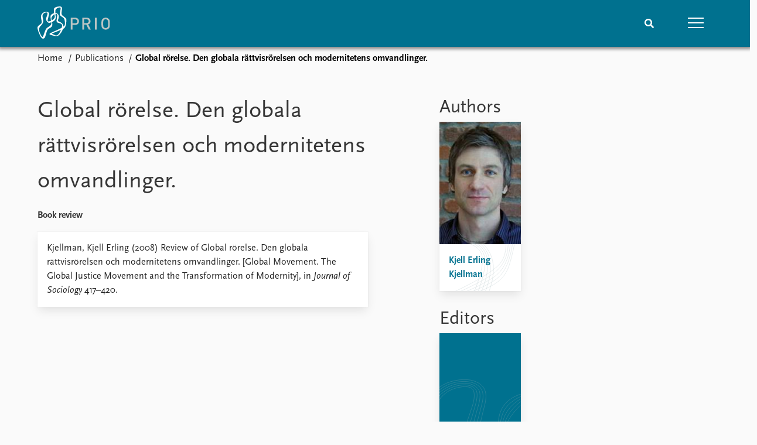

--- FILE ---
content_type: text/html; charset=utf-8
request_url: https://www.prio.org/publications/4177
body_size: 7631
content:
<!DOCTYPE html>

<html lang="en"><head><base href="/">
    <meta charset="utf-8">
    <meta name="viewport" content="width=device-width, initial-scale=1.0">
    
    <link type="text/css" rel="stylesheet" href="/css/vendor.min.css?v=4.0.214.0" />
    <link type="text/css" rel="stylesheet" href="/css/prio.css?v=4.0.214.0" />
    
    <link rel="icon" type="image/svg+xml" href="/favicon.svg">
    <link rel="icon" type="image/png" href="/favicon.png">
    <link rel="apple-touch-icon" sizes="180x180" href="/apple-touch-icon.png">
    <link rel="icon" type="image/png" sizes="32x32" href="/favicon-32x32.png">
    <link rel="icon" type="image/png" sizes="16x16" href="/favicon-16x16.png">
    <link rel="manifest" href="/site.webmanifest">
    <link rel="mask-icon" href="/safari-pinned-tab.svg" color="#5bbad5">
    <meta name="msapplication-TileColor" content="#00aba9">
    <meta name="theme-color" content="#ffffff">

    
    <!--Blazor:{"type":"server","prerenderId":"9dc04830dd764174b9d86ca5b37b6e95","key":{"locationHash":"77D12F14A8105320B1AAED6AE7E689DA0EC4483270A645E84079EAA0FFDF550D:15","formattedComponentKey":""},"sequence":0,"descriptor":"CfDJ8KvhykDWN/ZMn\u002B/Eyfzh3cLWK2km\u002BLcSlCTvLZ/fWVnk/kh2iQHiAP9N5k1xa5GmHw9HZsSivWkOwwoB9i65TH5Sw0FtDe1exav6G/N/Ac3tB0BoHktwRL3DaSsxed79lMa3oIq6P72tj4QYFRe8PMOPgINv9RE3l\u002B4ZO0Bbr4sMI5igLWbfUqhIVEFrbwWErtfk/st1B7/b3D7TGe/6WLWKmx5vntqb0re7WnQ8kB9bjDucNBYYK\u002BIch4/O90vIegNg2oyu/pNQB2VRAdOJXzgc\u002BKev2sxth\u002BdijbJubcBIwKAM\u002BvL6BRASGQ5v8761LP9rkoaD3csRr0X0G5\u002BkPOzi46s\u002BTQ/ipyYjmlpObAX2OFXXHFj6we2dL5jkVynRphDHDevuG\u002BS8vk5UoS9BBrgObZYL0Wsg4c\u002Boj6yKkh2SNbhbn8i5IXvPOIOy91rQ/h9pab1LLnTEoA\u002B2DfcJpLEByCIklHfjBIuG8r8AtiXwcX1LMjr5\u002Bzk0wHkn6BRK\u002BY3QmfKcGqeCbEGoQ\u002BJMtvdQYKpyeROeB4ccnE2wuBQLSQe5arYFey2BWQfVkxsN0\u002B0HKEDbStxuX5Z5PPKcGe4="}--><title>Global r&#xF6;relse. Den globala r&#xE4;ttvisr&#xF6;relsen och modernitetens omvandlinger. &#x2013; Peace Research Institute Oslo (PRIO)</title>

    <meta property="twitter:site" content="@PRIOresearch">
    <meta property="twitter:title" content="Global r&#xF6;relse. Den globala r&#xE4;ttvisr&#xF6;relsen och modernitetens omvandlinger. &#x2013; Peace Research Institute Oslo (PRIO)" />
    <meta property="og:title" content="Global r&#xF6;relse. Den globala r&#xE4;ttvisr&#xF6;relsen och modernitetens omvandlinger. &#x2013; Peace Research Institute Oslo (PRIO)" />
    <meta property="og:type" content="website" /><meta name="description" content="Book review in Journal of Sociology" />
        <meta property="twitter:description" content="Book review in Journal of Sociology" />
        <meta property="og:description" content="Book review in Journal of Sociology" /><meta property="og:url" content="https://www.prio.org/publications/4177" /><!-- JSONLD: Organization --><script type="application/ld+json">{"foundingDate":1959,"name":"Peace Research Institute Oslo (PRIO)","logo":"https://www.prio.org/img/network/prio.png","description":"The Peace Research Institute Oslo (PRIO) is a private research institution in peace and conflict studies, based in Oslo, Norway, with around 100 employees. It was founded in 1959 by a group of Norwegian researchers led by Johan Galtung, who was also the institute\u0027s first director (1959\u20131969). It publishes the Journal of Peace Research, also founded by Johan Galtung.","legalName":"Peace Research Institute Oslo","founders":[{"name":"Johan Galtung","@type":"Person"}],"address":{"streetAddress":"Hausmanns gate 3","addressLocality":"Oslo","postalCode":"N-0186","addressRegion":"Oslo","addressCountry":"NO"},"contactPoint":{"telephone":"\u002B4722547700","email":"mail@prio.org","@type":"ContactPoint"},"sameAs":["https://twitter.com/PRIOresearch","https://www.facebook.com/PRIO.org","https://www.instagram.com/prioresearch"],"@context":"http://schema.org/","url":"https://www.prio.org/","@id":"https://www.prio.org/#Organization","@type":"Organization"}</script><!-- JSONLD: BreadcrumbList --><script type="application/ld+json">{"itemListElement":[{"item":"https://www.prio.org/","name":"Home","position":1,"@type":"ListItem"},{"item":"https://www.prio.org/publications","name":"Publications","position":2,"@type":"ListItem"}],"@context":"http://schema.org/","url":"https://www.prio.org/publications/4177","@id":"https://www.prio.org/publications/4177#BreadcrumbList","@type":"BreadcrumbList"}</script><!--Blazor:{"prerenderId":"9dc04830dd764174b9d86ca5b37b6e95"}--></head>
<body><div><!--Blazor:{"type":"server","prerenderId":"890696f59f274b7ea739c9d2edae5f7f","key":{"locationHash":"6D2FB549918F78233114267399E57F23CA5F472AD75D1B7244EC509B7DDD2CF4:19","formattedComponentKey":""},"sequence":1,"descriptor":"CfDJ8KvhykDWN/ZMn\u002B/Eyfzh3cJPtcZOx4jdYUvXPAvamBnZR2Y\u002BHA0bdGLfC7fdDDMGBvGFfKtqPyA1zqEdAtvi9FsMgUzEqiuDRNbmjEL2osyqnPh\u002BjZHayYqxWJMCRgkVc\u002BtI4WbKBhMpzMvTTa\u002Bky1mX0F5BsmSCFLbpL1WSbWWdgoZUOYFLICsf2a32oE2EmOEcVpcANj234/wIUJC4jIscNvFGCqE2v\u002Bv2ROUC\u002BFJhRmux1YUAUIa7ZKq\u002BUy5CsOp/fsllKYO2a8W86v/9H3qcoEI/c8C1rNx0vv0w9WTfw01JYe61XOFU1xXXB4LVQy6y5kKO5NZRinm6K\u002Bpus22MyUAPXhO78e3Jaf7xFAP9UBwCiI8vA3Ns/dmM2dfxSOqc5Xs7b34izJMK\u002Br/BXH2tnbhGKBl9TLf7u73kVXt8yfh4NVcNlpPqMF2rQvCOPbMR86FeOQPRti6foFYwkRM9V5Vo7AEoPWoqDiO7DpMxafiEwUjFQwDmqHa8rNQpINL4LjPPOAnYuXc02zvPews="}-->
	<div class="app-body"><div class="app-main"><header class="header "><nav class="navbar is-fixed-top" role="navigation" aria-label="main navigation"><div class="container is-widescreen"><div class="navbar-brand" style="align-items: center"><a href="/" aria-label="Home"><img src="/img/Prio-logo-negative.svg" alt="Peace Research Institute Oslo (PRIO)" style="height:60px; padding-top: 5px;"></a></div>
            <div class="navbar-menu"><div class="navbar-end"><div class="navbar-item is-paddingless is-marginless"><script type="text/javascript" suppress-error="BL9992">
    window.setSearchFocus = function () {
        document.getElementById('prio-topnav-search').focus();
    };
</script>

<div class="field search-component has-addons prio-search-box ">
    <div class="control">
        <input id="prio-topnav-search" class="input" type="text" title="Search term" placeholder="Enter search query" />
    </div>
    <div class="control">
        <a class="button has-text-white is-primary" aria-label="Search">
            <i class="fas fa-search">
            </i>
        </a>
    </div>
</div></div><div class="navbar-item is-paddingless is-marginless"><a role="button" __internal_preventDefault_onclick class="navbar-burger is-primary " aria-label="menu"><span></span>
                            <span></span>
                            <span></span></a></div></div></div></div></nav>

    <div class=" nav-menu"><section class="section"><div class="container is-widescreen"><div class="columns is-multiline is-mobile"><div class="column is-6-mobile"><div class="nav-item"><a class="nav-link" href="/">Home</a></div>
                            <ul class="sub-menu"><li class="nav-item"><a class="nav-link" href="/subscribe">Subscribe to updates</a></li></ul></div><div class="column is-6-mobile"><div class="nav-item"><a class="nav-link" href="/news">News</a></div>
                            <ul class="sub-menu"><li class="nav-item"><a class="nav-link" href="/news">Latest news</a></li><li class="nav-item"><a class="nav-link" href="/news/media">Media centre</a></li><li class="nav-item"><a class="nav-link" href="/podcasts">Podcasts</a></li><li class="nav-item"><a class="nav-link" href="/news/archive">News archive</a></li><li class="nav-item"><a class="nav-link" href="/nobellist">Nobel Peace Prize list</a></li></ul></div><div class="column is-6-mobile"><div class="nav-item"><a class="nav-link" href="/events">Events</a></div>
                            <ul class="sub-menu"><li class="nav-item"><a class="nav-link" href="/events">Upcoming events</a></li><li class="nav-item"><a class="nav-link" href="/events/recorded">Recorded events</a></li><li class="nav-item"><a class="nav-link" href="/events/peaceaddress">Annual Peace Address</a></li><li class="nav-item"><a class="nav-link" href="/events/archive">Event archive</a></li></ul></div><div class="column is-6-mobile"><div class="nav-item"><a class="nav-link" href="/research">Research</a></div>
                            <ul class="sub-menu"><li class="nav-item"><a class="nav-link" href="/research">Overview</a></li><li class="nav-item"><a class="nav-link" href="/research/topics">Topics</a></li><li class="nav-item"><a class="nav-link" href="/projects">Projects</a></li><li class="nav-item"><a class="nav-link" href="/projects/archive">Project archive</a></li><li class="nav-item"><a class="nav-link" href="/research/funders">Funders</a></li><li class="nav-item"><a class="nav-link" href="/research/locations">Locations</a></li><li class="nav-item"><a class="nav-link" href="/education">Education</a></li></ul></div><div class="column is-6-mobile"><div class="nav-item"><a class="nav-link" href="/publications">Publications</a></div>
                            <ul class="sub-menu"><li class="nav-item"><a class="nav-link" href="/publications">Latest publications</a></li><li class="nav-item"><a class="nav-link" href="/publications/archive">Publication archive</a></li><li class="nav-item"><a class="nav-link" href="/comments">Commentary</a></li><li class="nav-item"><a class="nav-link" href="/newsletters">Newsletters</a></li><li class="nav-item"><a class="nav-link" href="/journals">Journals</a></li></ul></div><div class="column is-6-mobile"><div class="nav-item"><a class="nav-link" href="/people">People</a></div>
                            <ul class="sub-menu"><li class="nav-item"><a class="nav-link" href="/people">Current staff</a></li><li class="nav-item"><a class="nav-link" href="/people/alphabetical">Alphabetical list</a></li><li class="nav-item"><a class="nav-link" href="/people/board">PRIO board</a></li><li class="nav-item"><a class="nav-link" href="/people/globalfellows">Global Fellows</a></li><li class="nav-item"><a class="nav-link" href="/people/practitionersinresidence">Practitioners in Residence</a></li></ul></div><div class="column is-6-mobile"><div class="nav-item"><a class="nav-link" href="/data">Data</a></div>
                            <ul class="sub-menu"><li class="nav-item"><a class="nav-link" href="/data">Datasets</a></li><li class="nav-item"><a class="nav-link" href="/data/replication">Replication data</a></li></ul></div><div class="column is-6-mobile"><div class="nav-item"><a class="nav-link" href="/about">About PRIO</a></div>
                            <ul class="sub-menu"><li class="nav-item"><a class="nav-link" href="/about">About PRIO</a></li><li class="nav-item"><a class="nav-link" href="/about/annualreports">Annual reports</a></li><li class="nav-item"><a class="nav-link" href="/about/careers">Careers</a></li><li class="nav-item"><a class="nav-link" href="/about/library">Library</a></li><li class="nav-item"><a class="nav-link" href="/about/howtofind">How to find</a></li><li class="nav-item"><a class="nav-link" href="/about/contact">Contact</a></li><li class="nav-item"><a class="nav-link" href="/about/intranet">Intranet</a></li><li class="nav-item"><a class="nav-link" href="/about/faq">FAQ</a></li><li class="nav-item"><a class="nav-link" href="/about/partnerships">Support us</a></li></ul></div></div></div></section></div></header>
				<div class="container is-widescreen">
    <nav class="breadcrumb">
        <ul>
                <li><a href="/" class="active" aria-current="page">Home</a></li>
            
                <li><a href="/publications" class="active" aria-current="page">Publications</a></li>
            
                <li class="is-active"><a __internal_preventDefault_onclick disabled="disabled" href="#" aria-current="page">Global r&#xF6;relse. Den globala r&#xE4;ttvisr&#xF6;relsen och modernitetens omvandlinger.</a></li>
            </ul>
    </nav>
</div>

<section class="section"><div class="container is-widescreen"><div class="columns is-justify-content-space-between"><div class="column is-6"><div><h1>Global r&#xF6;relse. Den globala r&#xE4;ttvisr&#xF6;relsen och modernitetens omvandlinger.</h1>
                <p><strong>Book review</strong></p></div>
            <div class="card publication-contributors margin-1"><div><div class="content"><p>Kjellman, Kjell Erling (2008) Review of Global rörelse. Den globala rättvisrörelsen och modernitetens omvandlinger. [Global Movement. The Global Justice Movement and the Transformation of Modernity], in <em>Journal of Sociology</em> 417–420.</p>
</div></div></div>

            <article class="content mt-5"><div><div class="content"></div></div></article>

            <div class="is-hidden">

    <div class="tabs-container">
        <div class="tabs">
            <ul>
            </ul>
        </div>

        <div class="tab-container">
            

                    

                    

                    

                    

                    
        </div>
    </div>
</div></div>

        <div class="column is-5 is-right"><div class="authors"><h2>Authors</h2>
                    <div class="columns is-multiline is-mobile"><div class="column is-6-mobile is-6-tablet is-4-desktop"><a href="/people/5708"><div class="card vertical-business-card business-card-bottom-right"><figure>    <img src="https://cdn.cloud.prio.org/images/13af0ef764684862ab21494aeeed84ae.jpg?x=400&amp;y=600&amp;m=Cover&amp;" alt="Kjell Erling Kjellman" />

</figure><div class="background"></div>
                                        <div class="card-content-padding"><h5>Kjell Erling Kjellman</h5>
                                            <p></p></div></div></a></div></div><h2>Editors</h2>
                    <div class="columns is-multiline"><div class="column is-6 is-4-desktop"><a href="/people/6402"><div class="card vertical-business-card business-card-top-left"><figure class="no-image"></figure><div class="background"></div>
                                        <div class="card-content-padding"><h5>Markus Wennerhag</h5>
                                            <p></p></div></div></a></div></div></div></div></div></div></section></div>

			<div class="app-footer"><div class=" columns network-links"><div class="column is-full"><a href="https://www.prio.org" aria-label="PRIO website" b-i0f2o3q1qe>
    <img src="/_content/PRIO.Public.Web.Components.Elements.Network/img/prio.png" alt="PRIO logo" b-i0f2o3q1qe>
</a>
<a href="https://cyprus.prio.org" aria-label="PRIO Cyprus Centre website" b-i0f2o3q1qe>
    <img src="/_content/PRIO.Public.Web.Components.Elements.Network/img/cyprus.png" alt="PRIO Cyprus Centre logo" b-i0f2o3q1qe>
</a>
<a href="https://gps.prio.org" aria-label="PRIO Centre on Gender, Peace and Security website" b-i0f2o3q1qe>
    <img src="/_content/PRIO.Public.Web.Components.Elements.Network/img/gps.png" alt="PRIO Centre on Gender, Peace and Security logo" b-i0f2o3q1qe>
</a>
<a href="https://mideast.prio.org" aria-label="PRIO Middle East Centre website" b-i0f2o3q1qe>
    <img src="/_content/PRIO.Public.Web.Components.Elements.Network/img/mideast.png" alt="PRIO Middle East Centre logo" b-i0f2o3q1qe>
</a>
<a href="https://ccc.prio.org" aria-label="PRIO Centre on Culture, Conflict and Coexistence website" b-i0f2o3q1qe>
    <img src="/_content/PRIO.Public.Web.Components.Elements.Network/img/ccc.png" alt="PRIO Centre on Culture, Conflict and Coexistence logo" b-i0f2o3q1qe>
</a>
<a href="https://migration.prio.org" aria-label="PRIO Migration Centre website" b-i0f2o3q1qe>
    <img src="/_content/PRIO.Public.Web.Components.Elements.Network/img/migration.png" alt="PRIO Migration Centre logo" b-i0f2o3q1qe>
</a></div></div>
<footer class="footer"><div class="container is-widescreen"><div class="columns is-multiline"><div class="column is-full-touch is-half"><div class="pb-4"><h3 class="is-primary">Independent – International – Interdisciplinary</h3>
                    <p>The Peace Research Institute Oslo (PRIO) conducts research on the conditions for peaceful relations between states, groups and people.</p></div>
                <div class="pb-4"><h3 class="is-primary">Subscribe to updates</h3>
                    <a class="button subscribe" href="/subscribe"><span>Subscribe to updates from PRIO</span></a></div></div>
            <div class="column is-half-tablet is-one-quarter"><h4 class="is-primary">About PRIO</h4><ul class="nav-menu"><li class="nav-item"><a class="nav-link" href="/about">About PRIO</a></li><li class="nav-item"><a class="nav-link" href="/about/annualreports">Annual reports</a></li><li class="nav-item"><a class="nav-link" href="/about/careers">Careers</a></li><li class="nav-item"><a class="nav-link" href="/about/library">Library</a></li><li class="nav-item"><a class="nav-link" href="/about/howtofind">How to find</a></li><li class="nav-item"><a class="nav-link" href="/about/contact">Contact</a></li><li class="nav-item"><a class="nav-link" href="/about/intranet">Intranet</a></li><li class="nav-item"><a class="nav-link" href="/about/faq">FAQ</a></li><li class="nav-item"><a class="nav-link" href="/about/partnerships">Support us</a></li></ul></div>

            <div class="column is-half-tablet is-one-quarter"><div><a href="https://www.facebook.com/PRIO.org" target="_blank"><img class="icon" alt="Facebook logo" src="../img/facebook-icon.svg">PRIO.org on Facebook
                    </a>
                    <a href="https://twitter.com/PRIOresearch" target="_blank"><img class="icon" alt="X logo" src="../img/x-icon.svg">PRIOresearch on X
                    </a>
                    <a href="https://www.instagram.com/prioresearch" target="_blank"><img class="icon" alt="Instagram logo" src="../img/instagram-icon.svg">PRIOresearch on Instagram
                    </a>
                    <a href="https://no.linkedin.com/company/prio" target="_blank"><img class="icon" alt="LinkedIn logo" src="../img/linkedin-icon.svg">PRIO on LinkedIn
                    </a>
                    <a href="https://github.com/prio-data" target="_blank"><img class="icon" alt="GitHub logo" src="../img/github-icon.svg">prio-data on GitHub
                    </a></div>
                <div class="margin-top-1"><p><a>Click here to log in</a></p><a href="/about/privacy">Privacy Policy</a><p>© 2026 PRIO.org</p></div></div></div></div></footer></div></div>


    <!--Blazor:{"prerenderId":"890696f59f274b7ea739c9d2edae5f7f"}--></div>

    <div id="blazor-error-ui"><environment include="Staging,Production">
            An error has occurred. This application may no longer respond until reloaded.
        </environment>
        <environment include="Development">
            An unhandled exception has occurred. See browser dev tools for details.
        </environment>
        <a href class="reload">Reload</a>
        <a class="dismiss">🗙</a></div>

    <script src="_framework/blazor.web.js" autostart="false"></script>
    <script>
        Blazor.start({
            circuit: {
                reconnectionOptions: {
                    maxRetries: 12,
                    retryIntervalMilliseconds: 2000
                }
            }
        });
    </script></body></html><!--Blazor-Server-Component-State:CfDJ8KvhykDWN/ZMn+/Eyfzh3cIxosd6moj66lq/f4gq/pHWIYXzU9AJLH04mrTgjRcC4QtcdNa6mAkH/iOVa3OWTlJBx7iv8plo/v98+2OdU+kT+uuFVSFESg0Yl9cgo2SjuKg7oTYDQlPmBgHOrswdtrL4MVh6JRmN+QvraVT1VM1a7bqY6xfb1HjCG7GKD8DzOwSqL7GcGn4dEQAwPNSpuxGNUzmUMtxdNnu1TwxNkgX6pqdNB9RnB/+ApUquTp9hA1mifXNstjzxjswy+JAvznsgXSLcROPvtKiuryNAvBxDST/FLaK8dsgsAZA8GYyG2Zmjg8N0XfyaWxQ9qGAPP+LCNYXIhgUfmUDzpUctJBOFRpFZRGAn3ofzJ8CmlSugQRM2H4gNDdAY7gCrL4SJ0W1XttuJGyau5wu6ybOjLZevtYlzLiG/z1aDVeljfJHK8lBKAei3ZfUxwfv/mSNmiPS+XR40uxeAqEeMYTGoLt1S/JvucIR2DT+/1usqqAO5ESRN6Zo6EhZalqQIMQvjKIfqQwsRSyFRkc3W1D5wKZpa--><!--Blazor-WebAssembly-Component-State:[base64]-->